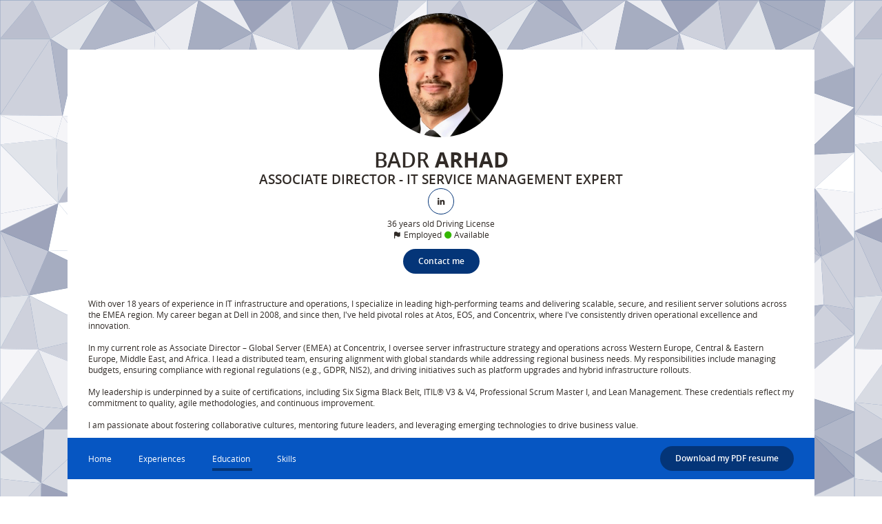

--- FILE ---
content_type: image/svg+xml
request_url: https://www.badrarhad.com/bundles/dyb/assets/images/Themes/apex/education.svg
body_size: 3336
content:
<svg xmlns="http://www.w3.org/2000/svg" viewBox="0 0 512.09 359.16"><defs><style>.cls-1{fill:#fff;}</style></defs><g id="Calque_2" data-name="Calque 2"><g id="Calque_1-2" data-name="Calque 1"><path class="cls-1" d="M504.18,119.16l.14-.07a8,8,0,0,0-.06-15.93h-.08c-2.26-.72-8.18-10.46-8.18-28s5.93-27.28,8.18-28l.12-.06a8,8,0,0,0,.64-15.89L247.1.89a128.27,128.27,0,0,0-30.21,0L31.05,23.21h-.12C15.88,24.25,8,45.81,8,67.16a62.68,62.68,0,0,0,9.6,36,62.58,62.58,0,0,0-9.6,36A64.48,64.48,0,0,0,16.8,174C5.75,185.14,0,208.21,0,231.16c0,31.53,10.81,63.46,31.47,64l271.59,31.95a8.15,8.15,0,0,0,1.89,0L368,319.53v31.63a8,8,0,0,0,5.86,7.71,8.18,8.18,0,0,0,2.14.29,8,8,0,0,0,6.86-3.88l17.88-29.8L417.6,348a8,8,0,0,0,14.4-4.8v-31.3L505,303.1a8,8,0,0,0-.95-15.94c-5.6,0-16-18.23-16-48,0-29.52,9.82-46.61,16-48a8.07,8.07,0,0,0,8.09-8,7.92,7.92,0,0,0-7-7.94,7.46,7.46,0,0,0-.95-.06c-2.3-.88-8.12-10.59-8.12-28C496,129.56,501.93,119.88,504.18,119.16ZM258.3,305.73A99,99,0,0,1,248,256.84a105.9,105.9,0,0,1,9.22-47.2l26.35,3.09A101.08,101.08,0,0,0,272,263.16a110.67,110.67,0,0,0,8.8,45.21ZM226,301.93a101,101,0,0,1-10-48.45A103.56,103.56,0,0,1,225.49,206l15,1.76A130.17,130.17,0,0,0,232,256.84a134.44,134.44,0,0,0,7.58,46.69ZM96.7,286.73a108.62,108.62,0,0,1-8.54-45.6,94.84,94.84,0,0,1,11.14-50L207.8,203.9c.24,0,.46.15.7.15h.18A130.21,130.21,0,0,0,200,253.48a135.79,135.79,0,0,0,7.41,46.26ZM64.75,283a108.08,108.08,0,0,1-8.59-45.73,94.92,94.92,0,0,1,11-49.89l14.9,1.75a124.29,124.29,0,0,0-10,52,138.93,138.93,0,0,0,6.4,43.51ZM32.18,167.16c-2.26-.72-8.18-10.46-8.18-28s5.81-27.09,7.94-27.95l37.89,4.41c.14,0,.24.11.37.12l160.91,18.88A95.25,95.25,0,0,0,226,167.16a106.34,106.34,0,0,0,2.47,23.05l-15.3-1.8A71.27,71.27,0,0,1,208,159.16a62.84,62.84,0,0,1,1.6-14.2,8,8,0,1,0-15.59-3.6,79.58,79.58,0,0,0-2,17.8,100.36,100.36,0,0,0,3.48,27.2l-99.1-11.65h-.17L64.32,171h-.21ZM77.12,44.5l31.06,3.64h.08L286,69.09a71.65,71.65,0,0,0-6,30.07,76.62,76.62,0,0,0,4.2,25.6L111.06,104.43A96.57,96.57,0,0,1,108,79.16a119.06,119.06,0,0,1,.92-15,8,8,0,1,0-15.87-2.05,134.71,134.71,0,0,0-1,17,122.08,122.08,0,0,0,2.18,23.29l-17.85-2.09A83.24,83.24,0,0,1,72,71.16,71.62,71.62,0,0,1,77.12,44.5ZM304,71.16h0a7.3,7.3,0,0,0,.94-.06l179.2-21.48A76.51,76.51,0,0,0,480,75.16a71.42,71.42,0,0,0,6.06,30.12l-182,21.81c-2.32-.92-8.09-10.55-8.09-27.93C296,81.61,301.92,71.88,304,71.16ZM245.6,192.21a82,82,0,0,1-3.6-25.05,64.75,64.75,0,0,1,5.86-30.57l38.19,4.48A71.43,71.43,0,0,0,280,171.16a76.62,76.62,0,0,0,4.2,25.6Zm58.51,6.88c-2.33-.92-8.11-10.54-8.11-27.93,0-17.55,5.92-27.28,8-28a7.46,7.46,0,0,0,.95-.06l179.2-21.48A76.77,76.77,0,0,0,480,147.16a70.42,70.42,0,0,0,6.24,30.09ZM218.78,16.76a112.42,112.42,0,0,1,26.44,0l191,22.46L304,55.1,110.14,32.25h-.08L99.9,31.06ZM31.9,39.16l28.86,3.38A88.71,88.71,0,0,0,56,71.16a116.67,116.67,0,0,0,3,27.11l-26.8-3.11C29.92,94.44,24,84.7,24,67.16c0-17.27,5.73-27,7.9-28Zm.1,240c-5.6,0-16-18.23-16-48,0-29.6,10.22-47.73,15.88-48l18.19,2.13a124.52,124.52,0,0,0-9.91,51.91,138.52,138.52,0,0,0,6.47,43.58l-13.69-1.6A7.42,7.42,0,0,0,32,279.16Zm374.4,27.2a7.86,7.86,0,0,0-6.82-3.2,8,8,0,0,0-6.4,3.87L384,322.28V253.65l32-3.85v69.36ZM432,295.74V247.87l5-.61a8,8,0,1,0-1.89-15.89l-12,1.45h-.06l-48,5.76c-.09,0-.16.07-.25.07l-10,1.21a8,8,0,0,0,.92,15.95,7.42,7.42,0,0,0,.94-.06l1.28-.16v47.83l-64,7.68-.7-.08c-5.52-1.33-15.3-18.4-15.3-47.86,0-29.78,10.4-48,16-48a7.46,7.46,0,0,0,.95-.06L480.8,194a110.67,110.67,0,0,0-8.8,45.14,101.52,101.52,0,0,0,11.51,50.4Z"/></g></g></svg>

--- FILE ---
content_type: image/svg+xml
request_url: https://www.badrarhad.com/bundles/dyb/assets/images/Themes/apex/cvBackground.svg
body_size: 24825
content:
<svg xmlns="http://www.w3.org/2000/svg" viewBox="0 0 1923.67 2885"><defs><style>.cls-1{fill:#ebe8e5;stroke:#ebe8e5;}.cls-1,.cls-10,.cls-11,.cls-2,.cls-3,.cls-4,.cls-5,.cls-6,.cls-7,.cls-8,.cls-9{stroke-linejoin:bevel;}.cls-2{fill:#dcd6d1;stroke:#dcd6d1;}.cls-3{fill:#fff;stroke:#fff;}.cls-4{fill:#cdc5be;stroke:#cdc5be;}.cls-5{fill:#d7d1cb;stroke:#d7d1cb;}.cls-6{fill:#d2cbc4;stroke:#d2cbc4;}.cls-7{fill:#faf9f8;stroke:#faf9f8;}.cls-8{fill:#e1dcd8;stroke:#e1dcd8;}.cls-9{fill:#e6e2de;stroke:#e6e2de;}.cls-10{fill:#f5f3f2;stroke:#f5f3f2;}.cls-11{fill:#f0eeeb;stroke:#f0eeeb;}</style></defs><g id="Calque_2" data-name="Calque 2"><g id="Calque_1-2" data-name="Calque 1"><g id="low-poly-grid-haikei"><path id="Tracé_32" data-name="Tracé 32" class="cls-1" d="M791,1373.28,638.19,1154.74l-73.7,186.5Z"/><path id="Tracé_33" data-name="Tracé 33" class="cls-2" d="M638.19,1154.74,488.54,1261.13l75.95,80.11Z"/><path id="Tracé_34" data-name="Tracé 34" class="cls-3" d="M791,1373.28l96.13-279.42-249,60.88Z"/><path id="Tracé_35" data-name="Tracé 35" class="cls-2" d="M507.77,884.61l-73.7,238.09,204.12,32Z"/><path id="Tracé_36" data-name="Tracé 36" class="cls-4" d="M638.19,1154.74l-204.12-32,54.47,138.43Z"/><path id="Tracé_37" data-name="Tracé 37" class="cls-5" d="M488.54,1261.13l-19.23,241,95.18-160.86Z"/><path id="Tracé_38" data-name="Tracé 38" class="cls-6" d="M564.49,1341.24,615.76,1595,791,1373.28Z"/><path id="Tracé_39" data-name="Tracé 39" class="cls-3" d="M130.92,1328.42,469.31,1502.1l19.23-241Z"/><path id="Tracé_40" data-name="Tracé 40" class="cls-1" d="M469.31,1502.1,615.76,1595l-51.27-253.79Z"/><path id="Tracé_41" data-name="Tracé 41" class="cls-7" d="M887.17,1093.86,676.64,939.08l-38.45,215.66Z"/><path id="Tracé_42" data-name="Tracé 42" class="cls-5" d="M615.76,1595l210.53,6.41L791,1373.28Z"/><path id="Tracé_43" data-name="Tracé 43" class="cls-8" d="M1145.45,1357.26l-73.7-314.67-184.58,51.27Z"/><path id="Tracé_44" data-name="Tracé 44" class="cls-8" d="M676.64,939.08,507.77,884.61l130.42,270.13Z"/><path id="Tracé_45" data-name="Tracé 45" class="cls-9" d="M615.76,1595l226.55,96.78-16-90.37Z"/><path id="Tracé_46" data-name="Tracé 46" class="cls-8" d="M1145.45,1357.26l-258.28-263.4L791,1373.28Z"/><path id="Tracé_47" data-name="Tracé 47" class="cls-6" d="M887.17,1093.86,784.63,843l-108,96.13Z"/><path id="Tracé_48" data-name="Tracé 48" class="cls-9" d="M676.64,939.08l108-96.13L507.77,884.61Z"/><path id="Tracé_49" data-name="Tracé 49" class="cls-6" d="M1145.45,1357.26l-354.41,16,271.1,253.8Z"/><path id="Tracé_50" data-name="Tracé 50" class="cls-5" d="M887.17,1093.86,991.64,836.54l-207,6.41Z"/><path id="Tracé_51" data-name="Tracé 51" class="cls-10" d="M469.31,1502.1,488.54,1695l127.22-100Z"/><path id="Tracé_52" data-name="Tracé 52" class="cls-3" d="M615.76,1595,574.1,1771.92l268.21-80.11Z"/><path id="Tracé_53" data-name="Tracé 53" class="cls-6" d="M1062.14,1627.08,791,1373.28l35.25,228.16Z"/><path id="Tracé_54" data-name="Tracé 54" class="cls-3" d="M262.31,913.45l-44.87,215.66,216.62-6.41Z"/><path id="Tracé_55" data-name="Tracé 55" class="cls-3" d="M434.06,1122.7l-216.62,6.41,271.1,132Z"/><path id="Tracé_56" data-name="Tracé 56" class="cls-9" d="M469.31,1502.1l-296.73,70.5,316,122.41Z"/><path id="Tracé_57" data-name="Tracé 57" class="cls-1" d="M488.54,1695l85.56,76.91L615.76,1595Z"/><path id="Tracé_58" data-name="Tracé 58" class="cls-9" d="M1017.27,1743.08l44.87-116-219.83,64.73Z"/><path id="Tracé_59" data-name="Tracé 59" class="cls-9" d="M842.31,1691.8l219.83-64.72-235.85-25.64Z"/><path id="Tracé_60" data-name="Tracé 60" class="cls-9" d="M1071.75,1042.59l-80.11-206L887.17,1093.86Z"/><path id="Tracé_61" data-name="Tracé 61" class="cls-6" d="M217.44,1129.11l-86.52,199.31,357.62-67.29Z"/><path id="Tracé_62" data-name="Tracé 62" class="cls-2" d="M395.61,678.88,262.31,913.45l245.46-28.84Z"/><path id="Tracé_63" data-name="Tracé 63" class="cls-3" d="M507.77,884.61,262.31,913.45,434.07,1122.7Z"/><path id="Tracé_64" data-name="Tracé 64" class="cls-9" d="M.5,1039.38V1338l130.42-9.62Z"/><path id="Tracé_65" data-name="Tracé 65" class="cls-1" d="M816.67,2042.05l200.6-299-175-51.27Z"/><path id="Tracé_66" data-name="Tracé 66" class="cls-1" d="M130.92,1328.42l41.66,244.18,296.73-70.5Z"/><path id="Tracé_67" data-name="Tracé 67" class="cls-11" d="M488.54,1695,453.29,1933.1,574.1,1771.92Z"/><path id="Tracé_68" data-name="Tracé 68" class="cls-4" d="M991.64,836.54,797.45,698.11,784.63,843Z"/><path id="Tracé_69" data-name="Tracé 69" class="cls-7" d="M784.63,843,638.19,582.75,507.77,884.61Z"/><path id="Tracé_70" data-name="Tracé 70" class="cls-9" d="M1333.55,1633.48l16-327.49-204.12,51.27Z"/><path id="Tracé_71" data-name="Tracé 71" class="cls-11" d="M1145.45,1357.26,1356,1180.38l-284.23-137.79Z"/><path id="Tracé_72" data-name="Tracé 72" class="cls-11" d="M1071.75,1042.59l188.1-103.51L991.64,836.54Z"/><path id="Tracé_73" data-name="Tracé 73" class="cls-4" d="M1333.55,1633.48l-188.1-276.22-83.31,269.82Z"/><path id="Tracé_74" data-name="Tracé 74" class="cls-11" d="M1356,1180.38l-96.13-241.3-188.1,103.5Z"/><path id="Tracé_75" data-name="Tracé 75" class="cls-5" d="M991.63,836.54l141-173.68L797.45,698.11Z"/><path id="Tracé_76" data-name="Tracé 76" class="cls-10" d="M638.19,582.75,395.61,678.88,507.77,884.61Z"/><path id="Tracé_77" data-name="Tracé 77" class="cls-2" d="M1349.57,1306l6.41-125.61-210.53,176.88Z"/><path id="Tracé_78" data-name="Tracé 78" class="cls-10" d="M172.58,1572.6l112.16,266.61L488.54,1695Z"/><path id="Tracé_79" data-name="Tracé 79" class="cls-5" d="M574.1,1771.92l102.54,263.72,165.67-343.83Z"/><path id="Tracé_80" data-name="Tracé 80" class="cls-8" d="M.5,1039.38l130.42,289,86.52-199.31Z"/><path id="Tracé_81" data-name="Tracé 81" class="cls-9" d="M130.92,1328.42.5,1569.4l172.08,3.2Z"/><path id="Tracé_82" data-name="Tracé 82" class="cls-1" d="M.5,1810.37,198.22,1933.1l86.52-93.89Z"/><path id="Tracé_83" data-name="Tracé 83" class="cls-4" d="M.51,1039.38l216.94,89.73,44.86-215.66Z"/><path id="Tracé_84" data-name="Tracé 84" class="cls-5" d="M284.74,1839.21l168.55,93.89L488.54,1695Z"/><path id="Tracé_85" data-name="Tracé 85" class="cls-3" d="M797.45,698.11,638.19,582.75,784.63,843Z"/><path id="Tracé_86" data-name="Tracé 86" class="cls-5" d="M683.05,457.13,638.19,582.75,797.45,698.11Z"/><path id="Tracé_87" data-name="Tracé 87" class="cls-10" d="M1126.22,2061.28l79.15-302.18-188.1-16Z"/><path id="Tracé_88" data-name="Tracé 88" class="cls-7" d="M1017.27,1743.08l188.1,16-143.24-132Z"/><path id="Tracé_89" data-name="Tracé 89" class="cls-7" d="M.51,961.51v77.87l261.8-125.93Z"/><path id="Tracé_90" data-name="Tracé 90" class="cls-10" d="M1205.37,1759.1l128.18-125.62-271.41-6.4Z"/><path id="Tracé_91" data-name="Tracé 91" class="cls-8" d="M1349.57,1306l159.26,102.54L1356,1180.38Z"/><path id="Tracé_92" data-name="Tracé 92" class="cls-11" d="M.5,1338V1569.4l130.42-241Z"/><path id="Tracé_93" data-name="Tracé 93" class="cls-3" d="M453.29,1933.1l223.35,102.54L574.1,1771.92Z"/><path id="Tracé_94" data-name="Tracé 94" class="cls-7" d="M.51,650V961.51l261.8-48.06Z"/><path id="Tracé_95" data-name="Tracé 95" class="cls-1" d="M1259.85,939.08,1132.63,662.86l-141,173.68Z"/><path id="Tracé_96" data-name="Tracé 96" class="cls-5" d="M676.64,2035.64l140,6.41,25.64-350.24Z"/><path id="Tracé_97" data-name="Tracé 97" class="cls-7" d="M281.53,521.22,252.69,624.4l142.92,54.48Z"/><path id="Tracé_98" data-name="Tracé 98" class="cls-1" d="M395.61,678.88,252.69,624.4l9.62,289.05Z"/><path id="Tracé_99" data-name="Tracé 99" class="cls-2" d="M683.05,457.13l-242.58,70.5,197.72,55.12Z"/><path id="Tracé_100" data-name="Tracé 100" class="cls-3" d="M638.19,582.75,440.47,527.63,395.61,678.88Z"/><path id="Tracé_101" data-name="Tracé 101" class="cls-1" d="M.5,1810.37l284.24,28.84L172.58,1572.6Z"/><path id="Tracé_102" data-name="Tracé 102" class="cls-5" d="M284.74,1839.21l-86.52,93.89H453.29Z"/><path id="Tracé_103" data-name="Tracé 103" class="cls-10" d="M453.29,1933.1l108,244.18,115.36-141.64Z"/><path id="Tracé_104" data-name="Tracé 104" class="cls-4" d="M839.11,383.43l-156.06,73.7,114.4,241Z"/><path id="Tracé_105" data-name="Tracé 105" class="cls-9" d="M1333.55,1633.48l175.28-225L1349.57,1306Z"/><path id="Tracé_106" data-name="Tracé 106" class="cls-10" d="M1579.33,891,1333.55,694.9l-73.7,244.18Z"/><path id="Tracé_107" data-name="Tracé 107" class="cls-5" d="M1259.85,939.08l73.7-244.18-200.92-32Z"/><path id="Tracé_108" data-name="Tracé 108" class="cls-7" d="M440.47,527.63l-158.94-6.41L395.61,678.88Z"/><path id="Tracé_109" data-name="Tracé 109" class="cls-11" d="M252.69,624.4.51,650l261.8,263.41Z"/><path id="Tracé_110" data-name="Tracé 110" class="cls-3" d="M344.34,247.88,281.53,521.22l158.94,6.41Z"/><path id="Tracé_111" data-name="Tracé 111" class="cls-7" d="M.5,1569.4v241L172.58,1572.6Z"/><path id="Tracé_112" data-name="Tracé 112" class="cls-10" d="M1528.06,1039.38l-268.21-100.3,96.13,241.3Z"/><path id="Tracé_113" data-name="Tracé 113" class="cls-3" d="M1091,434.7,839.11,383.43,797.45,698.11Z"/><path id="Tracé_114" data-name="Tracé 114" class="cls-9" d="M1508.83,1408.53l19.23-369.15-172.08,141Z"/><path id="Tracé_115" data-name="Tracé 115" class="cls-5" d="M1524.86,1688.6l22.43-128.82-213.74,73.7Z"/><path id="Tracé_116" data-name="Tracé 116" class="cls-2" d="M1333.55,1633.48l213.74-73.7-38.45-151.25Z"/><path id="Tracé_117" data-name="Tracé 117" class="cls-1" d="M816.68,2042.05l309.54,19.23-109-318.2Z"/><path id="Tracé_118" data-name="Tracé 118" class="cls-5" d="M1055.72,2212.53l70.5-151.25-309.54-19.23Z"/><path id="Tracé_119" data-name="Tracé 119" class="cls-11" d="M1524.86,1688.6l-191.31-55.11L1205.38,1759.1Z"/><path id="Tracé_120" data-name="Tracé 120" class="cls-8" d="M1508.83,1408.53l264.69-253.79-245.46-115.36Z"/><path id="Tracé_121" data-name="Tracé 121" class="cls-8" d="M446.88,2279.82l114.4-102.54-108-244.18Z"/><path id="Tracé_122" data-name="Tracé 122" class="cls-5" d="M676.64,2035.64l220.15,221.75-80.12-215.34Z"/><path id="Tracé_123" data-name="Tracé 123" class="cls-1" d="M185.4,2174.07l267.89-241H198.22Z"/><path id="Tracé_124" data-name="Tracé 124" class="cls-2" d="M1091,434.7,797.45,698.11l335.18-35.25Z"/><path id="Tracé_125" data-name="Tracé 125" class="cls-5" d="M683.05,457.13,344.34,247.88l96.13,279.75Z"/><path id="Tracé_126" data-name="Tracé 126" class="cls-11" d="M1126.22,2061.28l88.77-32.05-9.62-270.13Z"/><path id="Tracé_127" data-name="Tracé 127" class="cls-6" d="M1470.38,2013.21l54.48-324.61-319.49,70.5Z"/><path id="Tracé_128" data-name="Tracé 128" class="cls-7" d="M.5,518V650l252.19-25.63Z"/><path id="Tracé_129" data-name="Tracé 129" class="cls-10" d="M1211.78,409.07,1091,434.7l41.65,228.16Z"/><path id="Tracé_130" data-name="Tracé 130" class="cls-2" d="M1773.52,1154.74,1579.33,891l-51.27,148.37Z"/><path id="Tracé_131" data-name="Tracé 131" class="cls-7" d="M1528.06,1039.38,1579.33,891l-319.48,48.07Z"/><path id="Tracé_132" data-name="Tracé 132" class="cls-6" d="M1333.55,694.9,1211.78,409.07l-79.15,253.79Z"/><path id="Tracé_133" data-name="Tracé 133" class="cls-10" d="M1524.86,1688.6l101.26-116-78.83-12.82Z"/><path id="Tracé_134" data-name="Tracé 134" class="cls-1" d="M1547.29,1559.78l78.83,12.82-117.29-164.07Z"/><path id="Tracé_135" data-name="Tracé 135" class="cls-5" d="M1091,434.7,829.49,302.36l9.62,81.07Z"/><path id="Tracé_136" data-name="Tracé 136" class="cls-11" d="M839.11,383.43l-9.62-81.07L683.05,457.13Z"/><path id="Tracé_137" data-name="Tracé 137" class="cls-9" d="M561.28,2177.28l335.51,80.11L676.64,2035.64Z"/><path id="Tracé_138" data-name="Tracé 138" class="cls-5" d="M1126.22,2061.28l194.51,196.11L1215,2029.23Z"/><path id="Tracé_139" data-name="Tracé 139" class="cls-2" d="M896.79,2257.39l158.94-44.86L816.68,2042.05Z"/><path id="Tracé_140" data-name="Tracé 140" class="cls-9" d="M1470.38,2013.21l158.94-254.11-104.46-70.5Z"/><path id="Tracé_141" data-name="Tracé 141" class="cls-7" d="M1428.72,492.38l-216.94-83.31L1333.55,694.9Z"/><path id="Tracé_142" data-name="Tracé 142" class="cls-8" d="M1091,434.7l44.86-286.15L829.49,302.36Z"/><path id="Tracé_143" data-name="Tracé 143" class="cls-9" d="M.5,1810.37v225.27L198.22,1933.1Z"/><path id="Tracé_144" data-name="Tracé 144" class="cls-6" d="M.5,2035.64l184.9,138.43,12.82-241Z"/><path id="Tracé_145" data-name="Tracé 145" class="cls-4" d="M561.28,2177.28l-3.2,285.83,338.71-205.72Z"/><path id="Tracé_146" data-name="Tracé 146" class="cls-1" d="M185.4,2174.07l261.48,105.75,6.41-346.72Z"/><path id="Tracé_147" data-name="Tracé 147" class="cls-9" d="M227.06,174.18.5,518l281,3.2Z"/><path id="Tracé_148" data-name="Tracé 148" class="cls-7" d="M281.53,521.22.5,518,252.69,624.41Z"/><path id="Tracé_149" data-name="Tracé 149" class="cls-5" d="M1470.38,2013.21l-265-254.11,9.62,270.13Z"/><path id="Tracé_150" data-name="Tracé 150" class="cls-4" d="M1524.86,1688.6l104.46,70.5-3.2-186.5Z"/><path id="Tracé_151" data-name="Tracé 151" class="cls-5" d="M1320.73,2257.39l149.65-244.18-255.39,16Z"/><path id="Tracé_152" data-name="Tracé 152" class="cls-4" d="M1579.33,891l-64.09-295.45L1333.55,694.9Z"/><path id="Tracé_153" data-name="Tracé 153" class="cls-1" d="M1515.24,595.57l-86.52-103.19L1333.55,694.9Z"/><path id="Tracé_154" data-name="Tracé 154" class="cls-10" d="M699.07,138.93l-354.73,109L683.05,457.13Z"/><path id="Tracé_155" data-name="Tracé 155" class="cls-10" d="M1786.34,1370.08l-12.82-215.34-264.68,253.79Z"/><path id="Tracé_156" data-name="Tracé 156" class="cls-10" d="M1579.33,891l114.08-192.9L1515.24,595.56Z"/><path id="Tracé_157" data-name="Tracé 157" class="cls-5" d="M1786.34,1370.08l-277.5,38.45,117.28,164.07Z"/><path id="Tracé_158" data-name="Tracé 158" class="cls-8" d="M1923.17,1392.51l-136.83-22.43,136.83,135.23Z"/><path id="Tracé_159" data-name="Tracé 159" class="cls-11" d="M.5,2035.64v119.21l184.9,19.22Z"/><path id="Tracé_160" data-name="Tracé 160" class="cls-2" d="M182.19,2443.89,511,2456.71l-64.09-176.89Z"/><path id="Tracé_161" data-name="Tracé 161" class="cls-5" d="M1773.52,1154.74l-28.84-308.59L1579.33,891Z"/><path id="Tracé_162" data-name="Tracé 162" class="cls-4" d="M1515.24,595.57,1671,393l-242.26,99.34Z"/><path id="Tracé_163" data-name="Tracé 163" class="cls-10" d="M893.58.5,699.07,138.93,829.49,302.36Z"/><path id="Tracé_164" data-name="Tracé 164" class="cls-10" d="M829.49,302.36,699.07,138.93l-16,318.2Z"/><path id="Tracé_165" data-name="Tracé 165" class="cls-5" d="M1135.84,148.55,1091,434.7l120.8-25.63Z"/><path id="Tracé_166" data-name="Tracé 166" class="cls-10" d="M1470.38,2013.21l255.08-67.29-96.14-186.82Z"/><path id="Tracé_167" data-name="Tracé 167" class="cls-3" d="M1055.73,2212.53l265,44.86-194.51-196.11Z"/><path id="Tracé_168" data-name="Tracé 168" class="cls-11" d="M1010.86,2482.34l309.87-225-265-44.86Z"/><path id="Tracé_169" data-name="Tracé 169" class="cls-4" d="M1010.86,2482.34l44.87-269.81-158.94,44.86Z"/><path id="Tracé_170" data-name="Tracé 170" class="cls-8" d="M1744.68,846.15l-51.27-148L1579.33,891Z"/><path id="Tracé_171" data-name="Tracé 171" class="cls-4" d="M182.19,2443.89l264.69-164.07L185.4,2174.08Z"/><path id="Tracé_172" data-name="Tracé 172" class="cls-4" d="M446.88,2279.82l111.2,183.29,3.2-285.83Z"/><path id="Tracé_173" data-name="Tracé 173" class="cls-5" d="M511,2456.71l47.11,6.4-111.2-183.29Z"/><path id="Tracé_174" data-name="Tracé 174" class="cls-11" d="M495,.5,227.06,174.18l117.28,73.7Z"/><path id="Tracé_175" data-name="Tracé 175" class="cls-5" d="M344.34,247.88l-117.28-73.7,54.47,347Z"/><path id="Tracé_176" data-name="Tracé 176" class="cls-10" d="M1346.37,225.45l-210.53-76.9,75.94,260.52Z"/><path id="Tracé_177" data-name="Tracé 177" class="cls-1" d="M1346.37,225.45,1211.78,409.07l216.94,83.31Z"/><path id="Tracé_178" data-name="Tracé 178" class="cls-7" d="M1534.47,2177.28l191-231.36-255.08,67.29Z"/><path id="Tracé_179" data-name="Tracé 179" class="cls-9" d="M1923.17,1505.31l-136.83-135.23L1626.12,1572.6Z"/><path id="Tracé_180" data-name="Tracé 180" class="cls-8" d="M1320.73,2257.39l213.74-80.11-64.09-164.07Z"/><path id="Tracé_181" data-name="Tracé 181" class="cls-1" d="M558.08,2463.11,868,2501.57l28.84-244.18Z"/><path id="Tracé_182" data-name="Tracé 182" class="cls-7" d="M1320.73,2257.39l41.66,202.52,172.08-282.63Z"/><path id="Tracé_183" data-name="Tracé 183" class="cls-8" d="M1923.17,1505.31l-297.05,67.29,3.2,186.5Z"/><path id="Tracé_184" data-name="Tracé 184" class="cls-9" d="M1786.34,1370.08l136.83,22.43-149.65-237.77Z"/><path id="Tracé_185" data-name="Tracé 185" class="cls-5" d="M1773.52,1154.74l149.65-80.11L1744.68,846.15Z"/><path id="Tracé_186" data-name="Tracé 186" class="cls-1" d="M868,2501.57l142.91-19.23-114.07-225Z"/><path id="Tracé_187" data-name="Tracé 187" class="cls-5" d="M1572.92,231.86l-226.55-6.41,82.35,266.93Z"/><path id="Tracé_188" data-name="Tracé 188" class="cls-9" d="M1923.17,1392.51V1074.63l-149.65,80.11Z"/><path id="Tracé_189" data-name="Tracé 189" class="cls-10" d="M1744.68,846.15l178.49-160.86-229.76,12.82Z"/><path id="Tracé_190" data-name="Tracé 190" class="cls-7" d="M1923.17,1852V1505.31L1629.32,1759.1Z"/><path id="Tracé_191" data-name="Tracé 191" class="cls-1" d="M511,2456.71l-76.91,154.77,124-148.36Z"/><path id="Tracé_192" data-name="Tracé 192" class="cls-10" d="M715.09,2694.8,900,2624.3l-32-122.73Z"/><path id="Tracé_193" data-name="Tracé 193" class="cls-9" d="M.5,2370.19l181.69,73.7,3.21-269.81Z"/><path id="Tracé_194" data-name="Tracé 194" class="cls-5" d="M699.07,138.93,495,.5,344.34,247.88Z"/><path id="Tracé_195" data-name="Tracé 195" class="cls-8" d="M893.58.5H606.14l92.93,138.43Z"/><path id="Tracé_196" data-name="Tracé 196" class="cls-1" d="M.5,2154.85v215.34l184.9-196.12Z"/><path id="Tracé_197" data-name="Tracé 197" class="cls-4" d="M606.14.5H495L699.07,138.93Z"/><path id="Tracé_198" data-name="Tracé 198" class="cls-10" d="M1052.52.5H893.58l242.26,148Z"/><path id="Tracé_199" data-name="Tracé 199" class="cls-6" d="M1135.84,148.54,893.58.5,829.49,302.36Z"/><path id="Tracé_200" data-name="Tracé 200" class="cls-7" d="M1923.17,1074.63V865.38l-178.49-19.23Z"/><path id="Tracé_201" data-name="Tracé 201" class="cls-2" d="M1693.41,698.11,1671,393,1515.24,595.57Z"/><path id="Tracé_202" data-name="Tracé 202" class="cls-9" d="M227.06,174.18H.5V518Z"/><path id="Tracé_203" data-name="Tracé 203" class="cls-2" d="M147,.5.5,174.18H227.06Z"/><path id="Tracé_204" data-name="Tracé 204" class="cls-7" d="M1923.17,482.77,1671,393l22.43,305.07Z"/><path id="Tracé_205" data-name="Tracé 205" class="cls-4" d="M1311.12.5h-258.6l83.32,148Z"/><path id="Tracé_206" data-name="Tracé 206" class="cls-9" d="M1311.12.5l-175.28,148,210.53,76.91Z"/><path id="Tracé_207" data-name="Tracé 207" class="cls-1" d="M271.92,2694.8l162.14-83.32L182.2,2443.89Z"/><path id="Tracé_208" data-name="Tracé 208" class="cls-8" d="M182.19,2443.89l251.87,167.59L511,2456.71Z"/><path id="Tracé_209" data-name="Tracé 209" class="cls-11" d="M868,2501.57l32,122.73,110.87-142Z"/><path id="Tracé_210" data-name="Tracé 210" class="cls-5" d="M1923.17,2061.28V1852l-197.71,93.89Z"/><path id="Tracé_211" data-name="Tracé 211" class="cls-9" d="M1010.86,2482.34l351.53-22.43-41.66-202.52Z"/><path id="Tracé_212" data-name="Tracé 212" class="cls-6" d="M1075,2669.16l287.44-209.25-351.53,22.43Z"/><path id="Tracé_213" data-name="Tracé 213" class="cls-6" d="M715.09,2694.8,868,2501.57l-309.87-38.45Z"/><path id="Tracé_214" data-name="Tracé 214" class="cls-6" d="M1725.46,1945.92,1923.17,1852l-293.85-92.93Z"/><path id="Tracé_215" data-name="Tracé 215" class="cls-4" d="M1658.16,2270.21l67.3-324.29-191,231.36Z"/><path id="Tracé_216" data-name="Tracé 216" class="cls-3" d="M1923.17,865.38V685.29L1744.68,846.15Z"/><path id="Tracé_217" data-name="Tracé 217" class="cls-1" d="M1770.32,135.73l-197.4,96.13L1671,393.05Z"/><path id="Tracé_218" data-name="Tracé 218" class="cls-6" d="M1671,393l-98.06-161.18-144.2,260.52Z"/><path id="Tracé_219" data-name="Tracé 219" class="cls-8" d="M1556.9,2475.93l101.26-205.72-123.69-92.93Z"/><path id="Tracé_220" data-name="Tracé 220" class="cls-9" d="M495,.5H147l80.11,173.68Z"/><path id="Tracé_221" data-name="Tracé 221" class="cls-3" d="M434.06,2611.48l281,83.32-157-231.68Z"/><path id="Tracé_222" data-name="Tracé 222" class="cls-1" d="M900,2624.3l175,44.86-64.09-186.82Z"/><path id="Tracé_223" data-name="Tracé 223" class="cls-2" d="M1492.81.5H1311.12l35.25,225Z"/><path id="Tracé_224" data-name="Tracé 224" class="cls-5" d="M1023.68,2884.5,1075,2669.16,900,2624.3Z"/><path id="Tracé_225" data-name="Tracé 225" class="cls-3" d="M1362.39,2459.91l194.51,16-22.43-298.65Z"/><path id="Tracé_226" data-name="Tracé 226" class="cls-9" d="M147,.5H.5V174.18Z"/><path id="Tracé_227" data-name="Tracé 227" class="cls-6" d="M1923.17,2145.23v-83.95l-197.71-115.36Z"/><path id="Tracé_228" data-name="Tracé 228" class="cls-6" d="M1923.17,685.29V482.77L1693.41,698.11Z"/><path id="Tracé_229" data-name="Tracé 229" class="cls-11" d="M1572.92,231.86,1492.81.5l-146.44,225Z"/><path id="Tracé_230" data-name="Tracé 230" class="cls-11" d="M.5,2637.12l271.42,57.68L182.2,2443.89Z"/><path id="Tracé_231" data-name="Tracé 231" class="cls-8" d="M504.56,2884.5H670.23l44.86-189.7Z"/><path id="Tracé_232" data-name="Tracé 232" class="cls-8" d="M1431.93,2579.44l125-103.51-194.51-16Z"/><path id="Tracé_233" data-name="Tracé 233" class="cls-4" d="M1658.16,2270.21l265-125-197.71-199.31Z"/><path id="Tracé_234" data-name="Tracé 234" class="cls-6" d="M1556.9,2475.93l82-41.66,19.22-164.06Z"/><path id="Tracé_235" data-name="Tracé 235" class="cls-1" d="M1259.85,2707.61l172.08-128.17-69.54-119.53Z"/><path id="Tracé_236" data-name="Tracé 236" class="cls-8" d="M1556.9,2475.93l120.49,234.89-38.45-276.54Z"/><path id="Tracé_237" data-name="Tracé 237" class="cls-1" d="M1923.17,2376.6V2145.24l-265,125Z"/><path id="Tracé_238" data-name="Tracé 238" class="cls-6" d="M1770.32,135.73,1492.82.5l80.11,231.36Z"/><path id="Tracé_239" data-name="Tracé 239" class="cls-1" d="M.5,2370.19v266.93l181.69-193.23Z"/><path id="Tracé_240" data-name="Tracé 240" class="cls-6" d="M1240.62,2884.5l19.23-176.89L1075,2669.16Z"/><path id="Tracé_241" data-name="Tracé 241" class="cls-1" d="M1075,2669.16l184.9,38.45,102.54-247.7Z"/><path id="Tracé_242" data-name="Tracé 242" class="cls-6" d="M1923.17,2688.39V2376.6l-284.23,57.68Z"/><path id="Tracé_243" data-name="Tracé 243" class="cls-5" d="M848.72,2884.5,900,2624.3l-184.9,70.5Z"/><path id="Tracé_244" data-name="Tracé 244" class="cls-6" d="M1923.17,482.77V302.36L1671,393Z"/><path id="Tracé_245" data-name="Tracé 245" class="cls-8" d="M1923.17,302.36,1770.32,135.73,1671,393Z"/><path id="Tracé_246" data-name="Tracé 246" class="cls-8" d="M504.56,2884.5l-70.5-273L271.92,2694.8Z"/><path id="Tracé_247" data-name="Tracé 247" class="cls-2" d="M504.56,2884.5l210.53-189.7-281-83.32Z"/><path id="Tracé_248" data-name="Tracé 248" class="cls-5" d="M670.23,2884.5H848.72L715.09,2694.8Z"/><path id="Tracé_249" data-name="Tracé 249" class="cls-7" d="M179,2884.5H504.56L271.92,2694.8Z"/><path id="Tracé_250" data-name="Tracé 250" class="cls-5" d="M848.72,2884.5h175L900,2624.3Z"/><path id="Tracé_251" data-name="Tracé 251" class="cls-10" d="M1677.39,2710.82,1556.9,2475.93l-125,103.5Z"/><path id="Tracé_252" data-name="Tracé 252" class="cls-10" d="M1677.39,2710.82l-245.46-131.38,25.63,305.06Z"/><path id="Tracé_253" data-name="Tracé 253" class="cls-1" d="M1638.94,2434.28l284.23-57.68-265-106.39Z"/><path id="Tracé_254" data-name="Tracé 254" class="cls-9" d="M.5,2637.12,179,2884.5l92.93-189.7Z"/><path id="Tracé_255" data-name="Tracé 255" class="cls-1" d="M1923.17.5H1792.75l-22.43,135.23Z"/><path id="Tracé_256" data-name="Tracé 256" class="cls-6" d="M1770.32,135.73,1792.75.5H1492.81Z"/><path id="Tracé_257" data-name="Tracé 257" class="cls-9" d="M1023.68,2884.5h216.94L1075,2669.16Z"/><path id="Tracé_258" data-name="Tracé 258" class="cls-5" d="M1457.56,2884.5l-25.63-305.06-172.08,128.17Z"/><path id="Tracé_259" data-name="Tracé 259" class="cls-8" d="M.5,2637.12V2884.5H179Z"/><path id="Tracé_260" data-name="Tracé 260" class="cls-2" d="M1240.62,2884.5h216.94l-197.71-176.89Z"/><path id="Tracé_261" data-name="Tracé 261" class="cls-7" d="M1923.17,302.36V.5L1770.32,135.73Z"/><path id="Tracé_262" data-name="Tracé 262" class="cls-3" d="M1786.34,2884.5l136.83-196.11-245.78,22.43Z"/><path id="Tracé_263" data-name="Tracé 263" class="cls-2" d="M1677.39,2710.82l245.78-22.43-284.23-254.11Z"/><path id="Tracé_264" data-name="Tracé 264" class="cls-3" d="M1457.56,2884.5h328.78l-108.95-173.68Z"/><path id="Tracé_265" data-name="Tracé 265" class="cls-9" d="M1786.34,2884.5h136.83V2688.39Z"/></g></g></g></svg>